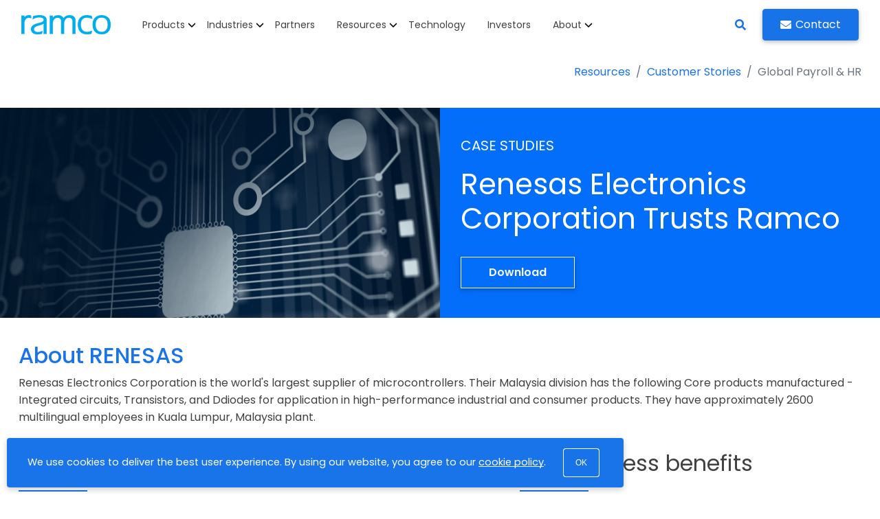

--- FILE ---
content_type: text/html; charset=UTF-8
request_url: https://www.ramco.com/resources/case-study/payroll/renesas-electronics-corporation-trusts-ramco
body_size: 14693
content:
<!doctype html><html lang="en"><head>
    <meta charset="utf-8">
    <title>Renesas Electronics Corporation Trusts Ramco</title>
    <link rel="shortcut icon" href="https://www.ramco.com/hubfs/images/favicon.png">
    
    <meta name="description" content="Learn why Renesas Electronics Corporation Trusts Ramco. Read the full case study for insights.">
    
    
    
    
    <link rel="preload" href="/_hcms/googlefonts/Poppins/regular.woff2" as="font" type="font/woff2" crossorigin>
    <link rel="preload" href="/_hcms/googlefonts/Poppins/500.woff2" as="font" type="font/woff2" crossorigin>
    <link type="text/css" rel="stylesheet" href="https://www.ramco.com/hubfs/hub_generated/template_assets/1/40650669785/1768820673385/template_theme-overrides.min.css">
    
    <link type="text/css" rel="stylesheet" href="https://www.ramco.com/hubfs/hub_generated/template_assets/1/40650839608/1768820684655/template_main.min.css">
    <meta name="viewport" content="width=device-width, initial-scale=1">

    
    <meta property="og:description" content="Learn why Renesas Electronics Corporation Trusts Ramco. Read the full case study for insights.">
    <meta property="og:title" content="Renesas Electronics Corporation Trusts Ramco">
    <meta name="twitter:description" content="Learn why Renesas Electronics Corporation Trusts Ramco. Read the full case study for insights.">
    <meta name="twitter:title" content="Renesas Electronics Corporation Trusts Ramco">

    

    
    <style>
a.cta_button{-moz-box-sizing:content-box !important;-webkit-box-sizing:content-box !important;box-sizing:content-box !important;vertical-align:middle}.hs-breadcrumb-menu{list-style-type:none;margin:0px 0px 0px 0px;padding:0px 0px 0px 0px}.hs-breadcrumb-menu-item{float:left;padding:10px 0px 10px 10px}.hs-breadcrumb-menu-divider:before{content:'›';padding-left:10px}.hs-featured-image-link{border:0}.hs-featured-image{float:right;margin:0 0 20px 20px;max-width:50%}@media (max-width: 568px){.hs-featured-image{float:none;margin:0;width:100%;max-width:100%}}.hs-screen-reader-text{clip:rect(1px, 1px, 1px, 1px);height:1px;overflow:hidden;position:absolute !important;width:1px}
</style>


<style>
.breadcrumb{margin: 0;background-color: transparent;}
.breadcrumb a{color: #1973e8;}
.breadcrumb a:hover{text-decoration:none;color:#0050b6;}
</style>

<link rel="stylesheet" href="https://www.ramco.com/hubfs/hub_generated/module_assets/1/61864573525/1743268250694/module_118-case-studies-inner-banner.min.css">

<style>
.rich-text-content p a{word-break: break-word;}
</style>

<link rel="stylesheet" href="https://www.ramco.com/hubfs/hub_generated/module_assets/1/61857302095/1743268244807/module_115-2-column-list-content.min.css">
<link rel="stylesheet" href="https://www.ramco.com/hubfs/hub_generated/module_assets/1/61863454806/1743268249574/module_117-case-studies-subscribe.min.css">
<style>
  @font-face {
    font-family: "Poppins";
    font-weight: 400;
    font-style: normal;
    font-display: swap;
    src: url("/_hcms/googlefonts/Poppins/regular.woff2") format("woff2"), url("/_hcms/googlefonts/Poppins/regular.woff") format("woff");
  }
  @font-face {
    font-family: "Poppins";
    font-weight: 700;
    font-style: normal;
    font-display: swap;
    src: url("/_hcms/googlefonts/Poppins/700.woff2") format("woff2"), url("/_hcms/googlefonts/Poppins/700.woff") format("woff");
  }
</style>

<!-- Editor Styles -->
<style id="hs_editor_style" type="text/css">
.dnd_area-row-1-force-full-width-section > .row-fluid {
  max-width: none !important;
}
.dnd_area-module-2-flexbox-positioning {
  display: -ms-flexbox !important;
  -ms-flex-direction: column !important;
  -ms-flex-align: center !important;
  -ms-flex-pack: start;
  display: flex !important;
  flex-direction: column !important;
  align-items: center !important;
  justify-content: flex-start;
}
.dnd_area-module-2-flexbox-positioning > div {
  max-width: 100%;
  flex-shrink: 0 !important;
}
.dnd_area-module-3-flexbox-positioning {
  display: -ms-flexbox !important;
  -ms-flex-direction: column !important;
  -ms-flex-align: center !important;
  -ms-flex-pack: start;
  display: flex !important;
  flex-direction: column !important;
  align-items: center !important;
  justify-content: flex-start;
}
.dnd_area-module-3-flexbox-positioning > div {
  max-width: 100%;
  flex-shrink: 0 !important;
}
.module_16591003589472-flexbox-positioning {
  display: -ms-flexbox !important;
  -ms-flex-direction: column !important;
  -ms-flex-align: center !important;
  -ms-flex-pack: start;
  display: flex !important;
  flex-direction: column !important;
  align-items: center !important;
  justify-content: flex-start;
}
.module_16591003589472-flexbox-positioning > div {
  max-width: 100%;
  flex-shrink: 0 !important;
}
.module_16615937087632-flexbox-positioning {
  display: -ms-flexbox !important;
  -ms-flex-direction: column !important;
  -ms-flex-align: center !important;
  -ms-flex-pack: start;
  display: flex !important;
  flex-direction: column !important;
  align-items: center !important;
  justify-content: flex-start;
}
.module_16615937087632-flexbox-positioning > div {
  max-width: 100%;
  flex-shrink: 0 !important;
}
.dnd_area-module-8-flexbox-positioning {
  display: -ms-flexbox !important;
  -ms-flex-direction: column !important;
  -ms-flex-align: center !important;
  -ms-flex-pack: start;
  display: flex !important;
  flex-direction: column !important;
  align-items: center !important;
  justify-content: flex-start;
}
.dnd_area-module-8-flexbox-positioning > div {
  max-width: 100%;
  flex-shrink: 0 !important;
}
/* HubSpot Styles (default) */
.dnd_area-row-6-background-layers {
  background-image: linear-gradient(rgba(3, 110, 250, 1), rgba(3, 110, 250, 1)) !important;
  background-position: left top !important;
  background-size: auto !important;
  background-repeat: no-repeat !important;
}
.dnd_area-row-7-background-layers {
  background-image: linear-gradient(rgba(24, 115, 232, 1), rgba(24, 115, 232, 1)) !important;
  background-position: left top !important;
  background-size: auto !important;
  background-repeat: no-repeat !important;
}
</style>
    

    
    <link rel="canonical" href="https://www.ramco.com/resources/case-study/payroll/renesas-electronics-corporation-trusts-ramco">

<!-- Google tag (gtag.js) -->
<script async src="https://www.googletagmanager.com/gtag/js?id=UA-3423809-1"></script>
<script>
  window.dataLayer = window.dataLayer || [];
  function gtag(){dataLayer.push(arguments);}
  gtag('js', new Date());

  gtag('config', 'UA-3423809-1');
</script>

<!-- Google Tag Manager -->
<script>(function(w,d,s,l,i){w[l]=w[l]||[];w[l].push({'gtm.start':
new Date().getTime(),event:'gtm.js'});var f=d.getElementsByTagName(s)[0],
j=d.createElement(s),dl=l!='dataLayer'?'&l='+l:'';j.async=true;j.src=
'https://www.googletagmanager.com/gtm.js?id='+i+dl;f.parentNode.insertBefore(j,f);
})(window,document,'script','dataLayer','GTM-MGCBD4');</script>
<!-- End Google Tag Manager -->

<script>
  (function (c, p, d, u, id, i) {

  id = ''; // Optional Custom ID for user in your system

  u = 'https://tracking.g2crowd.com/attribution_tracking/conversions/' + c + '.js?p=' + encodeURI(p) + '&e=' + id;

  i = document.createElement('script');

  i.type = 'application/javascript';

  i.async = true;

  i.src = u;

  d.getElementsByTagName('head')[0].appendChild(i);

}("1009985", document.location.href, document));
</script>
<script>
  (function (c, p, d, u, id, i) {

  id = ''; // Optional Custom ID for user in your system

  u = 'https://tracking.g2crowd.com/attribution_tracking/conversions/' + c + '.js?p=' + encodeURI(p) + '&e=' + id;

  i = document.createElement('script');

  i.type = 'application/javascript';

  i.async = true;

  i.src = u;

  d.getElementsByTagName('head')[0].appendChild(i);

}("1009986", document.location.href, document));
</script>
<meta property="og:image" content="https://www.ramco.com/hubfs/Worlds-largest-supplier-of-micro-controllers%2c-Renesas-Electronics-Corporation-trusts-Ramco.png">
<meta property="og:image:width" content="700">
<meta property="og:image:height" content="335">

<meta name="twitter:image" content="https://www.ramco.com/hubfs/Worlds-largest-supplier-of-micro-controllers%2c-Renesas-Electronics-Corporation-trusts-Ramco.png">


<meta property="og:url" content="https://www.ramco.com/resources/case-study/payroll/renesas-electronics-corporation-trusts-ramco">
<meta name="twitter:card" content="summary_large_image">
<meta http-equiv="content-language" content="en">






    <script type="application/ld+json">
{
"@context": "https://schema.org",
"@type": "Corporation",
"name": "Ramco Systems Corporation",
"url": "https://www.ramco.com/",
"description": "Ramco offers cloud & mobile-based enterprise software solution such as HR & Global Payroll, ERP, Logistics, EAM and Aviation MRO across 45+ Countries. Contact us now to know the benefit of using our products.",
"logo": "https://www.ramco.com/hs-fs/hubfs/website-assets/ramco-logo.png?width=195&height=42&name=ramco-logo.png",
"contactPoint": {
"@type": "ContactPoint",
"telephone": " +1 609 620 4800",
"contactType": "customer service",
"areaServed": "Global",
"availableLanguage": ["en"]
},
"address": 
[
{
"@type": "PostalAddress",
"streetAddress": "136 Main Street (Forrestal Village), Suite 305",
"addressLocality": "Princeton",
"addressRegion": "NJ",
"postalCode": "08540",
"addressCountry": "USA"
},
{
"@type": "PostalAddress",
"streetAddress": "64, Sardar Patel Road, Taramani",
"addressLocality": "Princeton",
"addressRegion": "Chennai",
"postalCode": "600113",
"addressCountry": "IN"
}
],
"sameAs" : 
[
"https://www.linkedin.com/company/ramco-systems",
    "https://twitter.com/RamcoSystems",
  "https://www.facebook.com/Ramcosystems",
  "https://www.instagram.com/ramcosystems/",
  "https://www.youtube.com/user/RamcoSystemsLtd"
]
}
    </script>
    <script type="application/ld+json">
{
  "@context": "https://schema.org",
  "@type": "WebPage",
  "mainEntityOfPage": {
    "@type": "WebPage",
    "@id": "https://www.ramco.com/resources/case-study/payroll/renesas-electronics-corporation-trusts-ramco"
  },
  "headline": "Case Studies-Renesas Electronics Corporation Trusts Ramco",
  "description": "Learn why Renesas Electronics Corporation Trusts Ramco. Read the full case study for insights.",
  "url": "https://www.ramco.com/resources/case-study/payroll/renesas-electronics-corporation-trusts-ramco",
  "publisher": {
    "@type": "Organization",
    "name": "Ramco Systems",
    "url": "https://www.ramco.com",
    "logo": {
      "@type": "ImageObject",
      "url": "https://www.ramco.com/hs-fs/hubfs/website-assets/ramco-logo.png"
    }
  },
  "author": {
    "@type": "Organization",
    "name": "Ramco Systems"
  },
  "datePublished": "2022-08-27 09:56:39",
  "dateModified": "1732776367821",
  "inLanguage": "en"
}
    </script>
  <meta name="generator" content="HubSpot"></head>
  <body>
    <div class="body-wrapper   hs-content-id-83183347212 hs-site-page page ">
      <div class="sticky-top">
        
        <div data-global-resource-path="website/templates/partials/header.html"><header class="header ">
  
  <nav id="navbar" class="navbar navbar-expand-lg bg-white position-relative">
    <div class="container">
      <a href="https://www.ramco.com/"><img src="https://www.ramco.com/hs-fs/hubfs/website-assets/ramco-logo.png?width=130&amp;height=28&amp;name=ramco-logo.png" alt="ramco-logo" loading="eager" width="130" height="28" class="logo-img" srcset="https://www.ramco.com/hs-fs/hubfs/website-assets/ramco-logo.png?width=65&amp;height=14&amp;name=ramco-logo.png 65w, https://www.ramco.com/hs-fs/hubfs/website-assets/ramco-logo.png?width=130&amp;height=28&amp;name=ramco-logo.png 130w, https://www.ramco.com/hs-fs/hubfs/website-assets/ramco-logo.png?width=195&amp;height=42&amp;name=ramco-logo.png 195w, https://www.ramco.com/hs-fs/hubfs/website-assets/ramco-logo.png?width=260&amp;height=56&amp;name=ramco-logo.png 260w, https://www.ramco.com/hs-fs/hubfs/website-assets/ramco-logo.png?width=325&amp;height=70&amp;name=ramco-logo.png 325w, https://www.ramco.com/hs-fs/hubfs/website-assets/ramco-logo.png?width=390&amp;height=84&amp;name=ramco-logo.png 390w" sizes="(max-width: 130px) 100vw, 130px"></a>
      <div class="icon d-lg-none ms-auto me-4" onclick="myFunction()">
        <svg version="1.0" xmlns="http://www.w3.org/2000/svg" class="search-icon" viewbox="0 0 512 512" aria-hidden="true"><g id="layer1"><path d="M505 442.7L405.3 343c-4.5-4.5-10.6-7-17-7H372c27.6-35.3 44-79.7 44-128C416 93.1 322.9 0 208 0S0 93.1 0 208s93.1 208 208 208c48.3 0 92.7-16.4 128-44v16.3c0 6.4 2.5 12.5 7 17l99.7 99.7c9.4 9.4 24.6 9.4 33.9 0l28.3-28.3c9.4-9.4 9.4-24.6.1-34zM208 336c-70.7 0-128-57.2-128-128 0-70.7 57.2-128 128-128 70.7 0 128 57.2 128 128 0 70.7-57.2 128-128 128z"></path></g></svg>
      </div>
      <button class="navbar-toggler" type="button" data-bs-toggle="collapse" data-bs-target="#navbarSupportedContent" aria-controls="navbarSupportedContent" aria-expanded="false" aria-label="Toggle navigation">
        <div id="nav-icon3">
          <span></span>
          <span></span>
          <span></span>
          <span></span>
        </div>
      </button>
      <div class="collapse navbar-collapse" id="navbarSupportedContent">
        <style>
          .header__nav-link--icon {height: auto;position: absolute;right: 18px;top: calc(50% - 6px);transition: .3s;width: 12px;transition: transform 0.3s }
          .show > .header__nav-link--icon{transform: rotate(-180deg);}
          @media (min-width: 992px) {
            .header__nav-link--icon {right: 0;}
          }
        </style>
        
        
        <ul class="navbar-nav me-auto">
          
          <li class="nav-item dropdown">
            <a class="nav-link" href="#" id="navbarDropdown" role="button" data-bs-toggle="dropdown" aria-expanded="false">
              Products <svg class="header__nav-link--icon" xmlns="http://www.w3.org/2000/svg" viewbox="0 0 512 512"><path d="M233.4 406.6c12.5 12.5 32.8 12.5 45.3 0l192-192c12.5-12.5 12.5-32.8 0-45.3s-32.8-12.5-45.3 0L256 338.7 86.6 169.4c-12.5-12.5-32.8-12.5-45.3 0s-12.5 32.8 0 45.3l192 192z" /></svg>
            </a>
            
            <div class="dropdown-menu mt-0 border-0 rounded-0" aria-labelledby="navbarDropdown">
              <div class="container py-0">
                <div class="row">
                  
                  <div class="col-lg-3 col-md-6">
                    <h6><a href="https://www.ramco.com/products/aviation-software/">Aviation, Aerospace &amp; Defense</a></h6>
                    <ul>
                      
                      <li><a class="dropdown-item" href="https://www.ramco.com/products/aviation-software/maintenance-repair-and-overhaul/">Maintenance, Repair and Overhaul</a></li>
                      
                      <li><a class="dropdown-item" href="https://www.ramco.com/products/aviation-software/engine-mro-software">Engine MRO</a></li>
                      
                      <li><a class="dropdown-item" href="https://www.ramco.com/products/aviation-software/maintenance-and-engineering/">Maintenance &amp; Engineering</a></li>
                      
                      <li><a class="dropdown-item" href="https://www.ramco.com/products/aviation-software/defense-asset-management/">Defense Asset Management</a></li>
                      
                      <li><a class="dropdown-item" href="https://www.ramco.com/products/aviation-software/flight-operations/">Flight Operations</a></li>
                      
                      <li><a class="dropdown-item" href="https://www.ramco.com/products/aviation-software/fleet-technical-management/">Fleet Technical Management</a></li>
                          
                    </ul>
                  </div>
                  
                  <div class="col-lg-3 col-md-6">
                    <h6><a href="https://www.ramco.com/products/erp-software/">ERP</a></h6>
                    <ul>
                      
                      <li><a class="dropdown-item" href="https://www.ramco.com/products/erp-software/enterprise-asset-management-eam/">Enterprise Asset Management</a></li>
                      
                      <li><a class="dropdown-item" href="https://www.ramco.com/products/erp-software/production-management/">Production</a></li>
                      
                      <li><a class="dropdown-item" href="https://www.ramco.com/products/erp-software/finance-accounting/">Finance</a></li>
                      
                      <li><a class="dropdown-item" href="https://www.ramco.com/products/erp-software/supply-chain-management-scm/">Supply Chain Management</a></li>
                      
                      <li><a class="dropdown-item" href="https://www.ramco.com/products/erp-software/project-management/">Project Management</a></li>
                      
                      <li><a class="dropdown-item" href="https://www.ramco.com/products/erp-software/facility-management/">Facility Management</a></li>
                          
                    </ul>
                  </div>
                  
                  <div class="col-lg-3 col-md-6">
                    <h6><a target="_blank" href="https://www.ramco.com/products/payce-payroll-software">Payce - Global Payroll</a></h6>
                    <ul>
                      
                      <li><a target="_blank" class="dropdown-item" href="https://www.ramco.com/products/payce-payroll-software/daily-hr">Daily HR</a></li>
                      
                      <li><a target="_blank" class="dropdown-item" href="https://www.ramco.com/products/payce-payroll-software/payroll-workspace">Payroll Workspace</a></li>
                      
                      <li><a class="dropdown-item" href="https://www.ramco.com/products/payce-payroll-software/managed-services">Managed Services</a></li>
                      
                      <li><a target="_blank" class="dropdown-item" href="https://www.ramco.com/products/payce-payroll-software/bingo">BInGO</a></li>
                      
                      <li><a class="dropdown-item" href="https://www.ramco.com/products/payce-payroll-software/chia-ai-assistant">Chia AI Assistant</a></li>
                          
                    </ul>
                  </div>
                  
                  <div class="col-lg-3 col-md-6">
                    <h6><a href="https://www.ramco.com/products/logistics-software/">Logistics Software</a></h6>
                    <ul>
                      
                      <li><a class="dropdown-item" href="https://www.ramco.com/products/logistics-software/transportation-management-tms/">Transport Management (TMS)</a></li>
                      
                      <li><a class="dropdown-item" href="https://www.ramco.com/products/logistics-software/warehouse-management-wms/">Warehouse Management (WMS)</a></li>
                      
                      <li><a class="dropdown-item" href="https://www.ramco.com/products/logistics-software/fleet-and-asset-management/">Fleet Management</a></li>
                      
                      <li><a class="dropdown-item" href="https://www.ramco.com/products/logistics-software/finance-accounting/">Finance &amp; Accounting</a></li>
                      
                      <li><a class="dropdown-item" href="https://www.ramco.com/products/logistics-software/hub-management/">Hub Management</a></li>
                      
                      <li><a target="_blank" class="dropdown-item" href="https://www.ramco.com/products/logistics-software/rating-and-billing/">Rating &amp; Billing</a></li>
                          
                    </ul>
                  </div>
                  
                </div>
              </div>
            </div>
            
          </li>
          
          <li class="nav-item dropdown">
            <a class="nav-link" href="#" id="navbarDropdown" role="button" data-bs-toggle="dropdown" aria-expanded="false">
              Industries <svg class="header__nav-link--icon" xmlns="http://www.w3.org/2000/svg" viewbox="0 0 512 512"><path d="M233.4 406.6c12.5 12.5 32.8 12.5 45.3 0l192-192c12.5-12.5 12.5-32.8 0-45.3s-32.8-12.5-45.3 0L256 338.7 86.6 169.4c-12.5-12.5-32.8-12.5-45.3 0s-12.5 32.8 0 45.3l192 192z" /></svg>
            </a>
            
            <div class="dropdown-menu mt-0 border-0 rounded-0" aria-labelledby="navbarDropdown">
              <div class="container py-0">
                <div class="row">
                  
                  <div class="col-lg-3 col-md-6">
                    <h6><a href="https://www.ramco.com/products/aviation-software/">Aviation ERP</a></h6>
                    <ul>
                      
                      <li><a class="dropdown-item" href="https://www.ramco.com/products/aviation-software/defense-industry/">Defense</a></li>
                      
                      <li><a class="dropdown-item" href="https://www.ramco.com/products/aviation-software/mro-industry/">MRO</a></li>
                      
                      <li><a class="dropdown-item" href="https://www.ramco.com/products/aviation-software/heli-operators-industry/">Heli Operators</a></li>
                      
                      <li><a class="dropdown-item" href="https://www.ramco.com/products/aviation-software/uas-drones/">UAS/Drones</a></li>
                      
                      <li><a class="dropdown-item" href="https://www.ramco.com/products/aviation-software/airlines-industry/">Airlines</a></li>
                          
                    </ul>
                  </div>
                  
                  <div class="col-lg-3 col-md-6">
                    <h6><a href="https://www.ramco.com/products/logistics-software/">Logistics ERP</a></h6>
                    <ul>
                      
                      <li><a class="dropdown-item" href="https://www.ramco.com/products/logistics-software/third-party-logistics-3pl-industry/">Third Party Logistics</a></li>
                      
                      <li><a class="dropdown-item" href="https://www.ramco.com/products/logistics-software/courier-service-providers-industry/">Courier Service Providers</a></li>
                          
                    </ul>
                  </div>
                  
                  <div class="col-lg-3 col-md-6">
                    <h6><a href="https://www.ramco.com/products/erp-software/enterprise-asset-management-eam/">Asset-centric ERP</a></h6>
                    <ul>
                      
                      <li><a class="dropdown-item" href="https://www.ramco.com/products/erp-software/cement-digital-solutions">Cement</a></li>
                      
                      <li><a class="dropdown-item" href="https://www.ramco.com/products/erp-software/erp-for-ready-mix-concrete-rmc">Ready-Mix Concrete (RMC)</a></li>
                      
                      <li><a class="dropdown-item" href="https://www.ramco.com/products/erp-software/manufacturing-industry/">Manufacturing</a></li>
                      
                      <li><a class="dropdown-item" href="https://www.ramco.com/products/erp-software/energy-and-utilities-industry/">Energy &amp; Utilities</a></li>
                      
                      <li><a class="dropdown-item" href="https://www.ramco.com/products/erp-software/equipment-rentals-industry/">Equipment Rental &amp; Services</a></li>
                      
                      <li><a class="dropdown-item" href="https://www.ramco.com/products/erp-software/infrastructure-industry/">Infrastructure &amp; Real Estate</a></li>
                          
                    </ul>
                  </div>
                  
                  <div class="col-lg-3 col-md-6">
                    <h6><a href="https://www.ramco.com/products/erp-software/services-industry/">Service-centric ERP</a></h6>
                    <ul>
                      
                      <li><a class="dropdown-item" href="https://www.ramco.com/products/erp-software/services-industry/staffing-solutions/">Staffing</a></li>
                      
                      <li><a class="dropdown-item" href="https://www.ramco.com/products/erp-software/services-industry/professional-services-automation/">Professional Services</a></li>
                      
                      <li><a class="dropdown-item" href="https://www.ramco.com/products/erp-software/services-industry/contract-workforce-management/">Contract Workforce Management</a></li>
                          
                    </ul>
                  </div>
                  
                </div>
              </div>
            </div>
            
          </li>
          
          <li class="nav-item ">
            <a class="nav-link" href="https://www.ramco.com/partners">
              Partners
            </a>
            
          </li>
          
          <li class="nav-item dropdown">
            <a class="nav-link" href="#" id="navbarDropdown" role="button" data-bs-toggle="dropdown" aria-expanded="false">
              Resources <svg class="header__nav-link--icon" xmlns="http://www.w3.org/2000/svg" viewbox="0 0 512 512"><path d="M233.4 406.6c12.5 12.5 32.8 12.5 45.3 0l192-192c12.5-12.5 12.5-32.8 0-45.3s-32.8-12.5-45.3 0L256 338.7 86.6 169.4c-12.5-12.5-32.8-12.5-45.3 0s-12.5 32.8 0 45.3l192 192z" /></svg>
            </a>
            
            <div class="dropdown-menu mt-0 border-0 rounded-0" aria-labelledby="navbarDropdown">
              <div class="container py-0">
                <div class="row">
                  
                  <div class=" col-md-12 layout2">
                    <h6><a href="https://www.ramco.com/resources">Resources</a></h6>
                    <ul>
                      
                      <li><a class="dropdown-item" href="https://www.ramco.com/blog">Blog</a></li>
                      
                      <li><a class="dropdown-item" href="https://www.ramco.com/resources?category=Brochures">Brochures</a></li>
                      
                      <li><a class="dropdown-item" href="https://www.ramco.com/resources?category=Customer%20Stories">Customer Stories</a></li>
                      
                      <li><a class="dropdown-item" href="https://www.ramco.com/resources?category=Whitepapers">Whitepapers </a></li>
                      
                      <li><a class="dropdown-item" href="https://www.ramco.com/resources?category=Videos">Videos</a></li>
                      
                      <li><a class="dropdown-item" href="https://www.ramco.com/resources?category=Webinars">Webinars</a></li>
                      
                      <li><a class="dropdown-item" href="https://www.ramco.com/resources?category=Expert%20Talks">Expert Talks</a></li>
                      
                      <li><a target="_blank" class="dropdown-item" href="https://campaigns.ramco.com/payroll/global-payroll-request-for-proposal">Global Payroll RFP Template</a></li>
                      
                      <li><a class="dropdown-item" href="https://www.ramco.com/resources?category=Reports%20%26%20e-books">Reports &amp; e-books</a></li>
                      
                      <li><a class="dropdown-item" href="https://www.ramco.com/resources/payroll/global-payroll-glossary">Global Payroll Glossary</a></li>
                      
                      <li><a class="dropdown-item" href="https://www.ramco.com/payce/global-payroll-compliance">Payroll Compliance Portal</a></li>
                          
                    </ul>
                  </div>
                  
                </div>
              </div>
            </div>
            
          </li>
          
          <li class="nav-item ">
            <a class="nav-link" href="https://www.ramco.com/technology/">
              Technology
            </a>
            
          </li>
          
          <li class="nav-item ">
            <a class="nav-link" href="https://www.ramco.com/investors">
              Investors
            </a>
            
          </li>
          
          <li class="nav-item dropdown">
            <a class="nav-link" href="#" id="navbarDropdown" role="button" data-bs-toggle="dropdown" aria-expanded="false">
              About <svg class="header__nav-link--icon" xmlns="http://www.w3.org/2000/svg" viewbox="0 0 512 512"><path d="M233.4 406.6c12.5 12.5 32.8 12.5 45.3 0l192-192c12.5-12.5 12.5-32.8 0-45.3s-32.8-12.5-45.3 0L256 338.7 86.6 169.4c-12.5-12.5-32.8-12.5-45.3 0s-12.5 32.8 0 45.3l192 192z" /></svg>
            </a>
            
            <div class="dropdown-menu mt-0 border-0 rounded-0" aria-labelledby="navbarDropdown">
              <div class="container py-0">
                <div class="row">
                  
                  <div class="col-md-12 layout2">
                    <h6><a href="">About</a></h6>
                    <ul>
                      
                      <li><a class="dropdown-item" href="https://www.ramco.com/about">Corporate Overview</a></li>
                      
                      <li><a class="dropdown-item" href="https://www.ramco.com/awards-and-certifications">Awards &amp; Certifications</a></li>
                      
                      <li><a class="dropdown-item" href="https://www.ramco.com/careers">Careers</a></li>
                      
                      <li><a class="dropdown-item" href="https://www.ramco.com/about/our-products/">Our Products</a></li>
                      
                      <li><a class="dropdown-item" href="https://www.ramco.com/newsroom">Newsroom</a></li>
                      
                      <li><a class="dropdown-item" href="https://www.ramco.com/about/our-group/">Our Group</a></li>
                      
                      <li><a class="dropdown-item" href="https://www.ramco.com/press-release">Press Releases</a></li>
                      
                      <li><a class="dropdown-item" href="https://www.ramco.com/product-enquiry/">Contact Us</a></li>
                      
                      <li><a class="dropdown-item" href="https://www.ramco.com/leadership/">Leadership</a></li>
                      
                      <li><a class="dropdown-item" href="https://www.ramco.com/investors/corporate-governance">Board of Directors</a></li>
                      
                      <li><a class="dropdown-item" href="https://www.ramco.com/newsroom/analyst-coverage/">Analyst Coverage</a></li>
                      
                      <li><a class="dropdown-item" href="https://www.ramco.com/office-locations/"> Global Offices</a></li>
                      
                      <li><a class="dropdown-item" href="https://www.ramco.com/newsroom/events/">Events</a></li>
                      
                      <li><a class="dropdown-item" href="https://www.ramco.com/about/esg">ESG</a></li>
                          
                    </ul>
                  </div>
                  
                </div>
              </div>
            </div>
            
          </li>
          
        </ul>
        <div class="icon me-4 d-lg-block d-none" onclick="myFunction()">
          <svg version="1.0" xmlns="http://www.w3.org/2000/svg" class="search-icon" viewbox="0 0 512 512" aria-hidden="true"><g id="layer1"><path d="M505 442.7L405.3 343c-4.5-4.5-10.6-7-17-7H372c27.6-35.3 44-79.7 44-128C416 93.1 322.9 0 208 0S0 93.1 0 208s93.1 208 208 208c48.3 0 92.7-16.4 128-44v16.3c0 6.4 2.5 12.5 7 17l99.7 99.7c9.4 9.4 24.6 9.4 33.9 0l28.3-28.3c9.4-9.4 9.4-24.6.1-34zM208 336c-70.7 0-128-57.2-128-128 0-70.7 57.2-128 128-128 70.7 0 128 57.2 128 128 0 70.7-57.2 128-128 128z"></path></g></svg>
        </div>
        <form class="form-inline my-2 my-lg-0" data-hs-cf-bound="true">
          <a href="https://www.ramco.com/product-enquiry/" class="btn btn-primary my-2 my-sm-0"><svg version="1.0" xmlns="http://www.w3.org/2000/svg" class="search-icon white" viewbox="0 0 512 512" aria-hidden="true"><g id="layer1"><path d="M502.3 190.8c3.9-3.1 9.7-.2 9.7 4.7V400c0 26.5-21.5 48-48 48H48c-26.5 0-48-21.5-48-48V195.6c0-5 5.7-7.8 9.7-4.7 22.4 17.4 52.1 39.5 154.1 113.6 21.1 15.4 56.7 47.8 92.2 47.6 35.7.3 72-32.8 92.3-47.6 102-74.1 131.6-96.3 154-113.7zM256 320c23.2.4 56.6-29.2 73.4-41.4 132.7-96.3 142.8-104.7 173.4-128.7 5.8-4.5 9.2-11.5 9.2-18.9v-19c0-26.5-21.5-48-48-48H48C21.5 64 0 85.5 0 112v19c0 7.4 3.4 14.3 9.2 18.9 30.6 23.9 40.7 32.4 173.4 128.7 16.8 12.2 50.2 41.8 73.4 41.4z"></path></g></svg>Contact</a>
        </form>
      </div>
      <div class="search-menu" id="search-menu">
        <div class="header__search header--element">
          <div id="hs_cos_wrapper_site_search" class="hs_cos_wrapper hs_cos_wrapper_widget hs_cos_wrapper_type_module text-left" style="" data-hs-cos-general-type="widget" data-hs-cos-type="module">

<div class="hs-search-field"> 
    <div class="hs-search-field__bar"> 
      <form action="/hs-search-results">
        
        <input type="text" class="hs-search-field__input" name="term" autocomplete="off" aria-label="Search" placeholder="Search">
        
        
          <input type="hidden" name="type" value="SITE_PAGE">
        
        
        
          <input type="hidden" name="type" value="BLOG_POST">
          <input type="hidden" name="type" value="LISTING_PAGE">
        
        

        
          <button aria-label="Search"><span id="hs_cos_wrapper_site_search_" class="hs_cos_wrapper hs_cos_wrapper_widget hs_cos_wrapper_type_icon" style="" data-hs-cos-general-type="widget" data-hs-cos-type="icon"><svg version="1.0" xmlns="http://www.w3.org/2000/svg" viewbox="0 0 512 512" aria-hidden="true"><g id="search1_layer"><path d="M505 442.7L405.3 343c-4.5-4.5-10.6-7-17-7H372c27.6-35.3 44-79.7 44-128C416 93.1 322.9 0 208 0S0 93.1 0 208s93.1 208 208 208c48.3 0 92.7-16.4 128-44v16.3c0 6.4 2.5 12.5 7 17l99.7 99.7c9.4 9.4 24.6 9.4 33.9 0l28.3-28.3c9.4-9.4 9.4-24.6.1-34zM208 336c-70.7 0-128-57.2-128-128 0-70.7 57.2-128 128-128 70.7 0 128 57.2 128 128 0 70.7-57.2 128-128 128z" /></g></svg></span></button>
        
      </form>
    </div>
    <ul class="hs-search-field__suggestions text-start"></ul>
</div></div>
        </div>
        <div class="text-dark" onclick="myFunction()">
          <svg version="1.0" xmlns="http://www.w3.org/2000/svg" class="search-icon" viewbox="0 0 352 512" aria-hidden="true"><g id="layer1"><path d="M242.72 256l100.07-100.07c12.28-12.28 12.28-32.19 0-44.48l-22.24-22.24c-12.28-12.28-32.19-12.28-44.48 0L176 189.28 75.93 89.21c-12.28-12.28-32.19-12.28-44.48 0L9.21 111.45c-12.28 12.28-12.28 32.19 0 44.48L109.28 256 9.21 356.07c-12.28 12.28-12.28 32.19 0 44.48l22.24 22.24c12.28 12.28 32.2 12.28 44.48 0L176 322.72l100.07 100.07c12.28 12.28 32.2 12.28 44.48 0l22.24-22.24c12.28-12.28 12.28-32.19 0-44.48L242.72 256z"></path></g></svg>
        </div>
      </div>
    </div>
  </nav>
</header>
<a href="javascript:void(0);" onclick="mysidenav()" class="btn btn-primary fixed-contact-us"><svg version="1.0" xmlns="http://www.w3.org/2000/svg" class="search-icon white" viewbox="0 0 512 512" aria-hidden="true"><g id="layer1"><path d="M502.3 190.8c3.9-3.1 9.7-.2 9.7 4.7V400c0 26.5-21.5 48-48 48H48c-26.5 0-48-21.5-48-48V195.6c0-5 5.7-7.8 9.7-4.7 22.4 17.4 52.1 39.5 154.1 113.6 21.1 15.4 56.7 47.8 92.2 47.6 35.7.3 72-32.8 92.3-47.6 102-74.1 131.6-96.3 154-113.7zM256 320c23.2.4 56.6-29.2 73.4-41.4 132.7-96.3 142.8-104.7 173.4-128.7 5.8-4.5 9.2-11.5 9.2-18.9v-19c0-26.5-21.5-48-48-48H48C21.5 64 0 85.5 0 112v19c0 7.4 3.4 14.3 9.2 18.9 30.6 23.9 40.7 32.4 173.4 128.7 16.8 12.2 50.2 41.8 73.4 41.4z"></path></g></svg>Enquiry</a>
<section class="sidenav" id="SideNav">
  <div class="form-box">
    <h4 class="text-center mb-4">Contact Us</h4>
    <a href="javascript:void(0);" onclick="mysidenav()">
      <svg version="1.0" xmlns="http://www.w3.org/2000/svg" class="search-icon" viewbox="0 0 352 512" aria-hidden="true"><g id="layer1"><path d="M242.72 256l100.07-100.07c12.28-12.28 12.28-32.19 0-44.48l-22.24-22.24c-12.28-12.28-32.19-12.28-44.48 0L176 189.28 75.93 89.21c-12.28-12.28-32.19-12.28-44.48 0L9.21 111.45c-12.28 12.28-12.28 32.19 0 44.48L109.28 256 9.21 356.07c-12.28 12.28-12.28 32.19 0 44.48l22.24 22.24c12.28 12.28 32.2 12.28 44.48 0L176 322.72l100.07 100.07c12.28 12.28 32.2 12.28 44.48 0l22.24-22.24c12.28-12.28 12.28-32.19 0-44.48L242.72 256z"></path></g></svg>
    </a>
    <div id="hs_cos_wrapper_module_165277704941915" class="hs_cos_wrapper hs_cos_wrapper_widget hs_cos_wrapper_type_module widget-type-form" style="" data-hs-cos-general-type="widget" data-hs-cos-type="module">


	



	<span id="hs_cos_wrapper_module_165277704941915_" class="hs_cos_wrapper hs_cos_wrapper_widget hs_cos_wrapper_type_form" style="" data-hs-cos-general-type="widget" data-hs-cos-type="form">
<div id="hs_form_target_module_165277704941915"></div>








</span>
</div>
  </div>
</section></div>
        
      </div>

      

<main id="main-content" class="body-container-wrapper">
  
  <div class="container-fluid body-container body-container--home">
<div class="row-fluid-wrapper">
<div class="row-fluid">
<div class="span12 widget-span widget-type-cell " style="" data-widget-type="cell" data-x="0" data-w="12">

<div class="row-fluid-wrapper row-depth-1 row-number-1 dnd-section">
<div class="row-fluid ">
<div class="span12 widget-span widget-type-custom_widget dnd-module dnd_area-module-2-flexbox-positioning" style="" data-widget-type="custom_widget" data-x="0" data-w="12">
<div id="hs_cos_wrapper_dnd_area-module-2" class="hs_cos_wrapper hs_cos_wrapper_widget hs_cos_wrapper_type_module" style="" data-hs-cos-general-type="widget" data-hs-cos-type="module"><section class="breadcrumb">
  <div class="container-fluid">
    <nav aria-label="breadcrumb">
      <ol class="breadcrumb justify-content-end">
       
           
         <li class="breadcrumb-item "><a class="text-decoration-none" href="https://www.ramco.com/resources">Resources</a></li>
         
       
           
         <li class="breadcrumb-item "><a class="text-decoration-none" href="https://www.ramco.com/resources?category=Customer%20Stories">Customer Stories</a></li>
         
       
           
         <li class="breadcrumb-item active" aria-current="page">Global Payroll &amp; HR</li>
         
       
      </ol>
    </nav>
  </div>
</section>
</div>

</div><!--end widget-span -->
</div><!--end row-->
</div><!--end row-wrapper -->

<div class="row-fluid-wrapper row-depth-1 row-number-2 dnd-section dnd_area-row-1-force-full-width-section">
<div class="row-fluid ">
<div class="span12 widget-span widget-type-custom_widget dnd_area-module-3-flexbox-positioning dnd-module" style="" data-widget-type="custom_widget" data-x="0" data-w="12">
<div id="hs_cos_wrapper_dnd_area-module-3" class="hs_cos_wrapper hs_cos_wrapper_widget hs_cos_wrapper_type_module" style="" data-hs-cos-general-type="widget" data-hs-cos-type="module"><section class="case-stuides-inner-banner" id="">
  <div class="container-fluid px-0">
    <div class="row g-0">
      <div class="col-md-6">
        <img src="https://www.ramco.com/hubfs/Worlds-largest-supplier-of-micro-controllers%2c-Renesas-Electronics-Corporation-trusts-Ramco.png" class="img-fluid w-100" alt="Transforming-Payroll-for-a-Global-Biotech-Leader" loading="lazy">
      </div>
      <div class="col-md-6 bg-col">
        <div class="content-box">
          <div class="align-self-center">
            <h5>CASE STUDIES</h5>
            <h1>Renesas Electronics Corporation Trusts Ramco</h1>
            
            <span id="hs_cos_wrapper_dnd_area-module-3_" class="hs_cos_wrapper hs_cos_wrapper_widget hs_cos_wrapper_type_cta" style="" data-hs-cos-general-type="widget" data-hs-cos-type="cta"><!--HubSpot Call-to-Action Code --><span class="hs-cta-wrapper" id="hs-cta-wrapper-7032ae71-52da-4845-9f5f-0776d11fbc2c"><span class="hs-cta-node hs-cta-7032ae71-52da-4845-9f5f-0776d11fbc2c" id="hs-cta-7032ae71-52da-4845-9f5f-0776d11fbc2c"><!--[if lte IE 8]><div id="hs-cta-ie-element"></div><![endif]--><a href="https://cta-redirect.hubspot.com/cta/redirect/494075/7032ae71-52da-4845-9f5f-0776d11fbc2c" target="_blank" rel="noopener"><img class="hs-cta-img" id="hs-cta-img-7032ae71-52da-4845-9f5f-0776d11fbc2c" style="border-width:0px;" src="https://no-cache.hubspot.com/cta/default/494075/7032ae71-52da-4845-9f5f-0776d11fbc2c.png" alt="Download"></a></span><script charset="utf-8" src="/hs/cta/cta/current.js"></script><script type="text/javascript"> hbspt.cta._relativeUrls=true;hbspt.cta.load(494075, '7032ae71-52da-4845-9f5f-0776d11fbc2c', {"useNewLoader":"true","region":"na1"}); </script></span><!-- end HubSpot Call-to-Action Code --></span>
            
          </div>
        </div>
      </div>
    </div>
  </div>
</section></div>

</div><!--end widget-span -->
</div><!--end row-->
</div><!--end row-wrapper -->

<div class="row-fluid-wrapper row-depth-1 row-number-3 dnd-section">
<div class="row-fluid ">
</div><!--end row-->
</div><!--end row-wrapper -->

<div class="row-fluid-wrapper row-depth-1 row-number-4 dnd-section">
<div class="row-fluid ">
<div class="span12 widget-span widget-type-cell dnd-column" style="" data-widget-type="cell" data-x="0" data-w="12">

<div class="row-fluid-wrapper row-depth-1 row-number-5 dnd-row">
<div class="row-fluid ">
<div class="span12 widget-span widget-type-custom_widget dnd-module" style="" data-widget-type="custom_widget" data-x="0" data-w="12">
<div id="hs_cos_wrapper_widget_1661156216634" class="hs_cos_wrapper hs_cos_wrapper_widget hs_cos_wrapper_type_module" style="" data-hs-cos-general-type="widget" data-hs-cos-type="module"><section class="rich-text-content pb-0 pt-3">
  <div class="container-fluid">
    <div id="hs_cos_wrapper_widget_1661156216634_" class="hs_cos_wrapper hs_cos_wrapper_widget hs_cos_wrapper_type_inline_rich_text" style="" data-hs-cos-general-type="widget" data-hs-cos-type="inline_rich_text" data-hs-cos-field="richtext_field"><h2 style="text-align: left; font-weight: 500;"><span style="color: #1a74e9;">About RENESAS </span></h2>
<p>Renesas Electronics Corporation is the world's largest supplier of microcontrollers. Their Malaysia division has the following Core products manufactured - Integrated circuits, Transistors, and Ddiodes for application in high-performance industrial and consumer products. They have approximately 2600 multilingual employees in Kuala Lumpur, Malaysia plant.</p></div>
  </div>
</section>
</div>

</div><!--end widget-span -->
</div><!--end row-->
</div><!--end row-wrapper -->

</div><!--end widget-span -->
</div><!--end row-->
</div><!--end row-wrapper -->

<div class="row-fluid-wrapper row-depth-1 row-number-6 dnd-section">
<div class="row-fluid ">
<div class="span12 widget-span widget-type-custom_widget module_16591003589472-flexbox-positioning dnd-module" style="" data-widget-type="custom_widget" data-x="0" data-w="12">
<div id="hs_cos_wrapper_module_16591003589472" class="hs_cos_wrapper hs_cos_wrapper_widget hs_cos_wrapper_type_module" style="" data-hs-cos-general-type="widget" data-hs-cos-type="module"><section class="img-with-content" id="">
  <div class="container-fluid">
    
    
    <div class="row justify-content-between">
      <div class="col-lg-5 col-md-6">
        
        <h2 class="text-start">Business needs</h2>
        <div class="divider ms-0"></div>
        
        <ul>
<li>Legacy Payroll system was not scalable and robust enough to handle complex requirements</li>
<li>Standalone leave and attendance management requiring lot of duplication and manual intervention leading to lot of errrs</li>
<li>Since the factory environment was having multiple shifts and rotation patterns, tracking employees across shifts was difficult</li>
<li>Reporting to management was tedious and time consuming</li>
<li>HR &amp;roll team were occupied with transactional administrative work rather than strategic initiatives for the HR team</li>
</ul>
      </div>
      <div class="col-lg-5 col-md-6">
        
        <h2 class="text-start">Key Business benefits</h2>
        <div class="divider ms-0"></div>
        
        <ul>
<li>Fully integrated solution on a single platform</li>
<li>Time Evaluation and Performance Management processes are now fully automated and proessed online</li>
<li>Access to real-time reports and data access anytime is now possible with Ramco's web based solution</li>
<li>Fully automated attendance processing and time based allowances calculation</li>
<li>Automatic demerit points calculation in Performance appraisal based on tardiness</li>
</ul>
      </div>
    </div>
  </div>
</section></div>

</div><!--end widget-span -->
</div><!--end row-->
</div><!--end row-wrapper -->

<div class="row-fluid-wrapper row-depth-1 row-number-7 dnd-section">
<div class="row-fluid ">
<div class="span12 widget-span widget-type-custom_widget module_16615937087632-flexbox-positioning dnd-module" style="" data-widget-type="custom_widget" data-x="0" data-w="12">
<div id="hs_cos_wrapper_module_16615937087632" class="hs_cos_wrapper hs_cos_wrapper_widget hs_cos_wrapper_type_module" style="" data-hs-cos-general-type="widget" data-hs-cos-type="module"><section class="img-with-content" id="">
  <div class="container-fluid">
    
    <h2 class="text-start">Ramco Solution</h2>
    <div class="divider ms-0"></div>
    
    
    <div class="row justify-content-between">
      <div class="col-md-12">
        
        <ul>
<li>Renesas uses Ramco HCM for its manufacturing facilities in Malaysia (handling 2500 employees) and Singapore (handling 1000 employees)</li>
<li>Rensasdeployed Full Suite HCM to manage their HR &amp; payroll activities
<ul>
<li><strong>Core HR</strong> - Organization Setup, Employee Details, Employee Movements, Grievance &amp; Disciplinary Action, Benefits Administration (Claims)</li>
<li><strong>Time &amp; Attendance Management</strong> - Schedule Management, Paid Time-odd Management, Time Entry Management, Absence, and Overtime Tracking</li>
<li><strong>Payroll</strong> - Gross &amp; Net Pay Calculation, Retroactive Pay &amp; Increments, Financials (integrate with SAP), Direct Deposit Automation (with Malaysia &amp; Singapore Statutory)</li>
<li><strong>Talent Management</strong> - Competency Management, Performance &amp; Goal Management, Succession Planning, Career Planning &amp; Training Management</li>
<li><strong>Recruitment Management</strong> - Employee Onboarding, Talent Sourcing</li>
</ul>
</li>
<li>Seamless Integration with time clock management in the factory</li>
</ul>
      </div>
      <div class="col-md-12">
        
        
      </div>
    </div>
  </div>
</section></div>

</div><!--end widget-span -->
</div><!--end row-->
</div><!--end row-wrapper -->

<div class="row-fluid-wrapper row-depth-1 row-number-8 dnd-section dnd_area-row-6-background-layers dnd_area-row-6-background-color">
<div class="row-fluid ">
<div class="span12 widget-span widget-type-cell dnd-column" style="" data-widget-type="cell" data-x="0" data-w="12">

<div class="row-fluid-wrapper row-depth-1 row-number-9 dnd-row">
<div class="row-fluid ">
<div class="span12 widget-span widget-type-custom_widget dnd-module" style="" data-widget-type="custom_widget" data-x="0" data-w="12">
<div id="hs_cos_wrapper_widget_1661594069762" class="hs_cos_wrapper hs_cos_wrapper_widget hs_cos_wrapper_type_module" style="" data-hs-cos-general-type="widget" data-hs-cos-type="module">
<section class="content-slider ">
  <div class="container-fluid">
    
    <div class="swiper-container swiper content-sliders">
      <div class="swiper-wrapper">
        
        <blockquote class="swiper-slide blockquote">
          
          <p><svg version="1.0" xmlns="http://www.w3.org/2000/svg" viewbox="0 0 512 512" aria-hidden="true"><g id="layer1"><path d="M464 256h-80v-64c0-35.3 28.7-64 64-64h8c13.3 0 24-10.7 24-24V56c0-13.3-10.7-24-24-24h-8c-88.4 0-160 71.6-160 160v240c0 26.5 21.5 48 48 48h128c26.5 0 48-21.5 48-48V304c0-26.5-21.5-48-48-48zm-288 0H96v-64c0-35.3 28.7-64 64-64h8c13.3 0 24-10.7 24-24V56c0-13.3-10.7-24-24-24h-8C71.6 32 0 103.6 0 192v240c0 26.5 21.5 48 48 48h128c26.5 0 48-21.5 48-48V304c0-26.5-21.5-48-48-48z"></path></g></svg> I congratulate the entire team at Ramco on this recognition. It has tremendously helped s streamline our HR operations right from Recruitment to Succession and Career Planning. Weare glad to be on a futuristic HR platform which is winning global laurels. <svg version="1.0" xmlns="http://www.w3.org/2000/svg" viewbox="0 0 512 512" aria-hidden="true"><g id="layer1"><path d="M464 32H336c-26.5 0-48 21.5-48 48v128c0 26.5 21.5 48 48 48h80v64c0 35.3-28.7 64-64 64h-8c-13.3 0-24 10.7-24 24v48c0 13.3 10.7 24 24 24h8c88.4 0 160-71.6 160-160V80c0-26.5-21.5-48-48-48zm-288 0H48C21.5 32 0 53.5 0 80v128c0 26.5 21.5 48 48 48h80v64c0 35.3-28.7 64-64 64h-8c-13.3 0-24 10.7-24 24v48c0 13.3 10.7 24 24 24h8c88.4 0 160-71.6 160-160V80c0-26.5-21.5-48-48-48z"></path></g></svg></p>
          
          <h6>Mr. Zulkifly bin Abdul Rahman, Senior Director, Renesas Semiconductors KL Sdn. Bhd.</h6>
          
        </blockquote>
        
      </div>
      <div class="swiper-pagination"></div>
      <div class="swiper-button-next"><img src="https://www.ramco.com/hs-fs/hubfs/chevron-right.png?width=14&amp;height=22&amp;name=chevron-right.png" width="14" height="22" class="img-fluid" alt="chevron-right" srcset="https://www.ramco.com/hs-fs/hubfs/chevron-right.png?width=7&amp;height=11&amp;name=chevron-right.png 7w, https://www.ramco.com/hs-fs/hubfs/chevron-right.png?width=14&amp;height=22&amp;name=chevron-right.png 14w, https://www.ramco.com/hs-fs/hubfs/chevron-right.png?width=21&amp;height=33&amp;name=chevron-right.png 21w, https://www.ramco.com/hs-fs/hubfs/chevron-right.png?width=28&amp;height=44&amp;name=chevron-right.png 28w, https://www.ramco.com/hs-fs/hubfs/chevron-right.png?width=35&amp;height=55&amp;name=chevron-right.png 35w, https://www.ramco.com/hs-fs/hubfs/chevron-right.png?width=42&amp;height=66&amp;name=chevron-right.png 42w" sizes="(max-width: 14px) 100vw, 14px"></div>
      <div class="swiper-button-prev"><img src="https://www.ramco.com/hs-fs/hubfs/chevron-left.png?width=14&amp;height=22&amp;name=chevron-left.png" width="14" height="22" class="img-fluid" alt="chevron-left" srcset="https://www.ramco.com/hs-fs/hubfs/chevron-left.png?width=7&amp;height=11&amp;name=chevron-left.png 7w, https://www.ramco.com/hs-fs/hubfs/chevron-left.png?width=14&amp;height=22&amp;name=chevron-left.png 14w, https://www.ramco.com/hs-fs/hubfs/chevron-left.png?width=21&amp;height=33&amp;name=chevron-left.png 21w, https://www.ramco.com/hs-fs/hubfs/chevron-left.png?width=28&amp;height=44&amp;name=chevron-left.png 28w, https://www.ramco.com/hs-fs/hubfs/chevron-left.png?width=35&amp;height=55&amp;name=chevron-left.png 35w, https://www.ramco.com/hs-fs/hubfs/chevron-left.png?width=42&amp;height=66&amp;name=chevron-left.png 42w" sizes="(max-width: 14px) 100vw, 14px"></div>
    </div>
  </div>
</section>

</div>

</div><!--end widget-span -->
</div><!--end row-->
</div><!--end row-wrapper -->

</div><!--end widget-span -->
</div><!--end row-->
</div><!--end row-wrapper -->

<div class="row-fluid-wrapper row-depth-1 row-number-10 dnd_area-row-7-background-color dnd_area-row-7-background-layers dnd-section">
<div class="row-fluid ">
<div class="span12 widget-span widget-type-custom_widget dnd_area-module-8-flexbox-positioning dnd-module" style="" data-widget-type="custom_widget" data-x="0" data-w="12">
<div id="hs_cos_wrapper_dnd_area-module-8" class="hs_cos_wrapper hs_cos_wrapper_widget hs_cos_wrapper_type_module" style="" data-hs-cos-general-type="widget" data-hs-cos-type="module"><section class="case-stuides-subscribe d-none" id="">
  <div class="container-fluid">
    <div class="row justify-content-between">
      <div class="col-lg-4">
        <h2>Subscribe Here!</h2>
        <h4>Get Latest Updates and Offers</h4>
      </div>
      <div class="col-lg-8">
        <div class="form-sec">
          <span id="hs_cos_wrapper_dnd_area-module-8_" class="hs_cos_wrapper hs_cos_wrapper_widget hs_cos_wrapper_type_form" style="" data-hs-cos-general-type="widget" data-hs-cos-type="form"><h3 id="hs_cos_wrapper_form_789611257_title" class="hs_cos_wrapper form-title" data-hs-cos-general-type="widget_field" data-hs-cos-type="text"></h3>

<div id="hs_form_target_form_789611257"></div>









</span>
        </div>
      </div>
    </div>
  </div>
 </section></div>

</div><!--end widget-span -->
</div><!--end row-->
</div><!--end row-wrapper -->

</div><!--end widget-span -->
</div>
</div>
</div>
</main>
<div class="d-none">
  
</div>


      
      <div data-global-resource-path="website/templates/partials/footer.html"><footer class="footer dnd-section">
  <div class="container-fluid row-fluid">
    <div class="row">
      
      
      
      
      <div class="col-md-3">
        <div class="widget-type-header">
          <h4>COMPANY</h4>
        </div>
        <ul>
          
          <li><a href="https://www.ramco.com/about">About Us</a></li>
          
          <li><a href="https://www.ramco.com/careers">Careers</a></li>
          
          <li><a href="https://www.ramco.com/investors">Investors</a></li>
          
          <li><a href="https://www.ramco.com/partners">Partners</a></li>
          
          <li><a href="https://www.ramco.com/leadership/">Leadership</a></li>
          
          <li><a href="https://www.ramco.com/office-locations/">Global Offices</a></li>
          
        </ul>
      </div>
      
      
      
      
      
      
      <div class="col-md-3">
        <div class="widget-type-header">
          <h4>PRODUCTS</h4>
        </div>
        <ul>
          
          <li><a href="https://www.ramco.com/products/aviation-software/">Aviation Software</a></li>
          
          <li><a href="https://www.ramco.com/products/erp-software/">ERP Software</a></li>
          
          <li><a href="https://www.ramco.com/products/payce-payroll-software">Payce - Global Payroll</a></li>
          
          <li><a href="https://www.ramco.com/products/logistics-software/">Logistics Software</a></li>
          
        </ul>
      </div>
      
      
      
      
      
      
      <div class="col-md-3">
        <div class="widget-type-header">
          <h4>NEWS</h4>
        </div>
        <ul>
          
          <li><a href="https://www.ramco.com/newsroom">Newsroom</a></li>
          
          <li><a href="https://www.ramco.com/press-release">Press Releases</a></li>
          
          <li><a href="https://www.ramco.com/newsroom/events/">Events</a></li>
          
          <li><a href="https://www.ramco.com/resources">Resources</a></li>
          
          <li><a href="https://www.ramco.com/blog">Blog</a></li>
          
        </ul>
      </div>
      
      
      <div class="col-md-3">
        <div id="hs_cos_wrapper_rich_text" class="hs_cos_wrapper hs_cos_wrapper_widget hs_cos_wrapper_type_module widget-type-rich_text" style="" data-hs-cos-general-type="widget" data-hs-cos-type="module"><span id="hs_cos_wrapper_rich_text_" class="hs_cos_wrapper hs_cos_wrapper_widget hs_cos_wrapper_type_rich_text" style="" data-hs-cos-general-type="widget" data-hs-cos-type="rich_text"></span></div>
        <div id="hs_cos_wrapper_header_three3" class="hs_cos_wrapper hs_cos_wrapper_widget hs_cos_wrapper_type_module widget-type-header" style="" data-hs-cos-general-type="widget" data-hs-cos-type="module">



<span id="hs_cos_wrapper_header_three3_" class="hs_cos_wrapper hs_cos_wrapper_widget hs_cos_wrapper_type_header" style="" data-hs-cos-general-type="widget" data-hs-cos-type="header"><h4>FOLLOW US</h4></span></div>
        
        <div id="hs_cos_wrapper_footer_social" class="hs_cos_wrapper hs_cos_wrapper_widget hs_cos_wrapper_type_module" style="" data-hs-cos-general-type="widget" data-hs-cos-type="module"><div class="social-links">
  
  
  
  
  
  
  
  
  
  

  
  
  

  <a class="social-links__link" href="https://www.linkedin.com/company/ramco-systems" target="_blank" rel="nofollow noopener">
    <span id="hs_cos_wrapper_footer_social_" class="hs_cos_wrapper hs_cos_wrapper_widget hs_cos_wrapper_type_icon social-links__icon" style="" data-hs-cos-general-type="widget" data-hs-cos-type="icon"><svg version="1.0" xmlns="http://www.w3.org/2000/svg" viewbox="0 0 448 512" aria-labelledby="linkedin-in2" role="img"><title id="linkedin-in2">Follow us on LinkedIn</title><g id="linkedin-in2_layer"><path d="M100.3 480H7.4V180.9h92.9V480zM53.8 140.1C24.1 140.1 0 115.5 0 85.8 0 56.1 24.1 32 53.8 32c29.7 0 53.8 24.1 53.8 53.8 0 29.7-24.1 54.3-53.8 54.3zM448 480h-92.7V334.4c0-34.7-.7-79.2-48.3-79.2-48.3 0-55.7 37.7-55.7 76.7V480h-92.8V180.9h89.1v40.8h1.3c12.4-23.5 42.7-48.3 87.9-48.3 94 0 111.3 61.9 111.3 142.3V480z" /></g></svg></span>
  </a>
  
  
  
  
  
  
  
  
  
  

  
  
  
  

  <a class="social-links__link" href="https://twitter.com/RamcoSystems" target="_blank" rel="nofollow noopener">
    <span id="hs_cos_wrapper_footer_social__2" class="hs_cos_wrapper hs_cos_wrapper_widget hs_cos_wrapper_type_icon social-links__icon" style="" data-hs-cos-general-type="widget" data-hs-cos-type="icon"><svg version="1.0" xmlns="http://www.w3.org/2000/svg" viewbox="0 0 512 512" aria-labelledby="X Twitter3" role="img"><title id="X Twitter3">Follow us on Twitter</title><g id="X Twitter3_layer"><path d="M389.2 48h70.6L305.6 224.2 487 464H345L233.7 318.6 106.5 464H35.8L200.7 275.5 26.8 48H172.4L272.9 180.9 389.2 48zM364.4 421.8h39.1L151.1 88h-42L364.4 421.8z" /></g></svg></span>
  </a>
  
  
  
  
  
  
  
  
  
  

  
  
  
  

  <a class="social-links__link" href="https://www.facebook.com/Ramcosystems" target="_blank" rel="nofollow noopener">
    <span id="hs_cos_wrapper_footer_social__3" class="hs_cos_wrapper hs_cos_wrapper_widget hs_cos_wrapper_type_icon social-links__icon" style="" data-hs-cos-general-type="widget" data-hs-cos-type="icon"><svg version="1.0" xmlns="http://www.w3.org/2000/svg" viewbox="0 0 320 512" aria-labelledby="Facebook F4" role="img"><title id="Facebook F4">Follow us on Facebook</title><g id="Facebook F4_layer"><path d="M279.14 288l14.22-92.66h-88.91v-60.13c0-25.35 12.42-50.06 52.24-50.06h40.42V6.26S260.43 0 225.36 0c-73.22 0-121.08 44.38-121.08 124.72v70.62H22.89V288h81.39v224h100.17V288z" /></g></svg></span>
  </a>
  
  
  
  
  
  
  
  
  
  

  
  
  

  <a class="social-links__link" href="https://www.youtube.com/channel/UC6XQ4Dbe869a4GV_zqcictg" target="_blank" rel="nofollow noopener">
    <span id="hs_cos_wrapper_footer_social__4" class="hs_cos_wrapper hs_cos_wrapper_widget hs_cos_wrapper_type_icon social-links__icon" style="" data-hs-cos-general-type="widget" data-hs-cos-type="icon"><svg version="1.0" xmlns="http://www.w3.org/2000/svg" viewbox="0 0 576 512" aria-labelledby="YouTube5" role="img"><title id="YouTube5">Follow us on Instagram</title><g id="YouTube5_layer"><path d="M549.655 124.083c-6.281-23.65-24.787-42.276-48.284-48.597C458.781 64 288 64 288 64S117.22 64 74.629 75.486c-23.497 6.322-42.003 24.947-48.284 48.597-11.412 42.867-11.412 132.305-11.412 132.305s0 89.438 11.412 132.305c6.281 23.65 24.787 41.5 48.284 47.821C117.22 448 288 448 288 448s170.78 0 213.371-11.486c23.497-6.321 42.003-24.171 48.284-47.821 11.412-42.867 11.412-132.305 11.412-132.305s0-89.438-11.412-132.305zm-317.51 213.508V175.185l142.739 81.205-142.739 81.201z" /></g></svg></span>
  </a>
  
  
  
  
  
  
  
  

  
  
  

  <a class="social-links__link" href="https://www.instagram.com/ramcosystems/" target="_blank" rel="noopener">
    <span id="hs_cos_wrapper_footer_social__5" class="hs_cos_wrapper hs_cos_wrapper_widget hs_cos_wrapper_type_icon social-links__icon" style="" data-hs-cos-general-type="widget" data-hs-cos-type="icon"><svg version="1.0" xmlns="http://www.w3.org/2000/svg" viewbox="0 0 448 512" aria-labelledby="Instagram6" role="img"><title id="Instagram6">Follow us on Instagram</title><g id="Instagram6_layer"><path d="M224.1 141c-63.6 0-114.9 51.3-114.9 114.9s51.3 114.9 114.9 114.9S339 319.5 339 255.9 287.7 141 224.1 141zm0 189.6c-41.1 0-74.7-33.5-74.7-74.7s33.5-74.7 74.7-74.7 74.7 33.5 74.7 74.7-33.6 74.7-74.7 74.7zm146.4-194.3c0 14.9-12 26.8-26.8 26.8-14.9 0-26.8-12-26.8-26.8s12-26.8 26.8-26.8 26.8 12 26.8 26.8zm76.1 27.2c-1.7-35.9-9.9-67.7-36.2-93.9-26.2-26.2-58-34.4-93.9-36.2-37-2.1-147.9-2.1-184.9 0-35.8 1.7-67.6 9.9-93.9 36.1s-34.4 58-36.2 93.9c-2.1 37-2.1 147.9 0 184.9 1.7 35.9 9.9 67.7 36.2 93.9s58 34.4 93.9 36.2c37 2.1 147.9 2.1 184.9 0 35.9-1.7 67.7-9.9 93.9-36.2 26.2-26.2 34.4-58 36.2-93.9 2.1-37 2.1-147.8 0-184.8zM398.8 388c-7.8 19.6-22.9 34.7-42.6 42.6-29.5 11.7-99.5 9-132.1 9s-102.7 2.6-132.1-9c-19.6-7.8-34.7-22.9-42.6-42.6-11.7-29.5-9-99.5-9-132.1s-2.6-102.7 9-132.1c7.8-19.6 22.9-34.7 42.6-42.6 29.5-11.7 99.5-9 132.1-9s102.7-2.6 132.1 9c19.6 7.8 34.7 22.9 42.6 42.6 11.7 29.5 9 99.5 9 132.1s2.7 102.7-9 132.1z" /></g></svg></span>
  </a>
  
</div></div>
        
        <div id="hs_cos_wrapper_contact-us-text" class="hs_cos_wrapper hs_cos_wrapper_widget hs_cos_wrapper_type_module widget-type-rich_text" style="" data-hs-cos-general-type="widget" data-hs-cos-type="module"><span id="hs_cos_wrapper_contact-us-text_" class="hs_cos_wrapper hs_cos_wrapper_widget hs_cos_wrapper_type_rich_text" style="" data-hs-cos-general-type="widget" data-hs-cos-type="rich_text"><h6><svg version="1.0" xmlns="http://www.w3.org/2000/svg" class="search-icon white" viewbox="0 0 512 512" aria-hidden="true"><g id="layer1"><path d="M502.3 190.8c3.9-3.1 9.7-.2 9.7 4.7V400c0 26.5-21.5 48-48 48H48c-26.5 0-48-21.5-48-48V195.6c0-5 5.7-7.8 9.7-4.7 22.4 17.4 52.1 39.5 154.1 113.6 21.1 15.4 56.7 47.8 92.2 47.6 35.7.3 72-32.8 92.3-47.6 102-74.1 131.6-96.3 154-113.7zM256 320c23.2.4 56.6-29.2 73.4-41.4 132.7-96.3 142.8-104.7 173.4-128.7 5.8-4.5 9.2-11.5 9.2-18.9v-19c0-26.5-21.5-48-48-48H48C21.5 64 0 85.5 0 112v19c0 7.4 3.4 14.3 9.2 18.9 30.6 23.9 40.7 32.4 173.4 128.7 16.8 12.2 50.2 41.8 73.4 41.4z"></path></g></svg>contact@ramco.com</h6></span></div>
      </div>
    </div>
    <div id="hs_cos_wrapper_module_17591317214632" class="hs_cos_wrapper hs_cos_wrapper_widget hs_cos_wrapper_type_module" style="" data-hs-cos-general-type="widget" data-hs-cos-type="module"><div class="footer__logos">
  
  
  
  
  
  
  
  <img class="footer__logo" src="https://www.ramco.com/hs-fs/hubfs/footer-logo/esc.webp?width=113&amp;height=113&amp;name=esc.webp" alt="" loading="lazy" width="113" height="113" style="max-width: 100%; height: auto;" srcset="https://www.ramco.com/hs-fs/hubfs/footer-logo/esc.webp?width=57&amp;height=57&amp;name=esc.webp 57w, https://www.ramco.com/hs-fs/hubfs/footer-logo/esc.webp?width=113&amp;height=113&amp;name=esc.webp 113w, https://www.ramco.com/hs-fs/hubfs/footer-logo/esc.webp?width=170&amp;height=170&amp;name=esc.webp 170w, https://www.ramco.com/hs-fs/hubfs/footer-logo/esc.webp?width=226&amp;height=226&amp;name=esc.webp 226w, https://www.ramco.com/hs-fs/hubfs/footer-logo/esc.webp?width=283&amp;height=283&amp;name=esc.webp 283w, https://www.ramco.com/hs-fs/hubfs/footer-logo/esc.webp?width=339&amp;height=339&amp;name=esc.webp 339w" sizes="(max-width: 113px) 100vw, 113px">
  
  
  
  
  
  
  
  
  <img class="footer__logo" src="https://www.ramco.com/hs-fs/hubfs/footer-logo/ecovadis.webp?width=113&amp;height=114&amp;name=ecovadis.webp" alt="ecovadis" loading="lazy" width="113" height="114" style="max-width: 100%; height: auto;" srcset="https://www.ramco.com/hs-fs/hubfs/footer-logo/ecovadis.webp?width=57&amp;height=57&amp;name=ecovadis.webp 57w, https://www.ramco.com/hs-fs/hubfs/footer-logo/ecovadis.webp?width=113&amp;height=114&amp;name=ecovadis.webp 113w, https://www.ramco.com/hs-fs/hubfs/footer-logo/ecovadis.webp?width=170&amp;height=171&amp;name=ecovadis.webp 170w, https://www.ramco.com/hs-fs/hubfs/footer-logo/ecovadis.webp?width=226&amp;height=228&amp;name=ecovadis.webp 226w, https://www.ramco.com/hs-fs/hubfs/footer-logo/ecovadis.webp?width=283&amp;height=285&amp;name=ecovadis.webp 283w, https://www.ramco.com/hs-fs/hubfs/footer-logo/ecovadis.webp?width=339&amp;height=342&amp;name=ecovadis.webp 339w" sizes="(max-width: 113px) 100vw, 113px">
  
  
</div></div>
  </div>
</footer>
<div class="footer-bottom dnd-section">
  <div class="container-fluid row-fluid">
    <div class="row">
      <div class="col-md-6">
        
        <div class="footer__copyright">
          <div id="hs_cos_wrapper_footer_copyright_text" class="hs_cos_wrapper hs_cos_wrapper_widget hs_cos_wrapper_type_module widget-type-text" style="" data-hs-cos-general-type="widget" data-hs-cos-type="module"><span id="hs_cos_wrapper_footer_copyright_text_" class="hs_cos_wrapper hs_cos_wrapper_widget hs_cos_wrapper_type_text" style="" data-hs-cos-general-type="widget" data-hs-cos-type="text"><p>All Rights Reserved. © Copyright 2026. Ramco Systems.</p></span></div>
        </div>
        
      </div>
      <div class="col-md-6 text-md-end">
        <div class="menu-services-container">
          <div id="hs_cos_wrapper_column_three_simple_menu3" class="hs_cos_wrapper hs_cos_wrapper_widget hs_cos_wrapper_type_module widget-type-simple_menu" style="" data-hs-cos-general-type="widget" data-hs-cos-type="module"><span id="hs_cos_wrapper_column_three_simple_menu3_" class="hs_cos_wrapper hs_cos_wrapper_widget hs_cos_wrapper_type_simple_menu" style="" data-hs-cos-general-type="widget" data-hs-cos-type="simple_menu"><div id="hs_menu_wrapper_column_three_simple_menu3_" class="hs-menu-wrapper active-branch flyouts hs-menu-flow-horizontal" role="navigation" data-sitemap-name="" data-menu-id="" aria-label="Navigation Menu">
 <ul role="menu">
  <li class="hs-menu-item hs-menu-depth-1" role="none"><a href="https://www.ramco.com/sitemap" role="menuitem" target="_self">Sitemap</a></li>
  <li class="hs-menu-item hs-menu-depth-1" role="none"><a href="https://www.ramco.com/terms-of-use" role="menuitem" target="_self">Terms of Use</a></li>
  <li class="hs-menu-item hs-menu-depth-1" role="none"><a href="https://www.ramco.com/privacy-policy" role="menuitem" target="_self">Privacy Policy</a></li>
  <li class="hs-menu-item hs-menu-depth-1" role="none"><a href="https://www.ramco.com/privacy-notice/" role="menuitem" target="_self">Privacy Notice</a></li>
 </ul>
</div></span></div>
        </div>
      </div>
    </div>
  </div>
  
</div></div>
      
    </div>
    
    
    
<!-- HubSpot performance collection script -->
<script defer src="/hs/hsstatic/content-cwv-embed/static-1.1293/embed.js"></script>
<script src="https://www.ramco.com/hubfs/hub_generated/template_assets/1/40651103109/1768820681858/template_main.min.js"></script>
<script src="/hs/hsstatic/keyboard-accessible-menu-flyouts/static-1.17/bundles/project.js"></script>
<script>
var hsVars = hsVars || {}; hsVars['language'] = 'en';
</script>

<script src="/hs/hsstatic/cos-i18n/static-1.53/bundles/project.js"></script>

    <!--[if lte IE 8]>
    <script charset="utf-8" src="https://js.hsforms.net/forms/v2-legacy.js"></script>
    <![endif]-->

<script data-hs-allowed="true" src="/_hcms/forms/v2.js"></script>

    <script data-hs-allowed="true">
        var options = {
            portalId: '494075',
            formId: 'ee6ad3e4-9e3e-4d11-8d2d-de9c59e25896',
            formInstanceId: '6197',
            
            pageId: '83183347212',
            
            region: 'na1',
            
            
            
            
            pageName: "Renesas Electronics Corporation Trusts Ramco",
            
            
            redirectUrl: "https:\/\/campaigns.ramco.com\/products\/thank-you?value=home&submissionGuid=15fe0b60-c798-46c1-a7cd-de5c4fc82ddf",
            
            
            
            
            
            css: '',
            target: '#hs_form_target_module_165277704941915',
            
            
            
            
            
            
            
            contentType: "standard-page",
            
            
            
            formsBaseUrl: '/_hcms/forms/',
            
            
            
            formData: {
                cssClass: 'hs-form stacked hs-custom-form'
            }
        };

        options.getExtraMetaDataBeforeSubmit = function() {
            var metadata = {};
            

            if (hbspt.targetedContentMetadata) {
                var count = hbspt.targetedContentMetadata.length;
                var targetedContentData = [];
                for (var i = 0; i < count; i++) {
                    var tc = hbspt.targetedContentMetadata[i];
                     if ( tc.length !== 3) {
                        continue;
                     }
                     targetedContentData.push({
                        definitionId: tc[0],
                        criterionId: tc[1],
                        smartTypeId: tc[2]
                     });
                }
                metadata["targetedContentMetadata"] = JSON.stringify(targetedContentData);
            }

            return metadata;
        };

        hbspt.forms.create(options);
    </script>


<script>
  var swiper = new Swiper('.content-sliders', {
    loop: true,
    grabCursor: false,
    pagination: {el: '.swiper-pagination',clickable: true,},
    speed: 700,
    parallax: true,
    autoplay: false,
    effect: "slide",
    autoplay: {
      delay: 8000,
      disableOnInteraction: false,
    },
    mousewheelControl: 1,
    navigation: {
      nextEl: '.swiper-button-next',
      prevEl: '.swiper-button-prev',
    },
  });
</script>


    <script data-hs-allowed="true">
        var options = {
            portalId: '494075',
            formId: '960a8d41-ee6d-40a4-94f6-473d9d0cc8d0',
            formInstanceId: '2147',
            
            pageId: '83183347212',
            
            region: 'na1',
            
            
            
            
            pageName: "Renesas Electronics Corporation Trusts Ramco",
            
            
            
            inlineMessage: "Thanks for submitting the form.",
            
            
            rawInlineMessage: "Thanks for submitting the form.",
            
            
            hsFormKey: "c9c1571af43404d484f37d37aceff045",
            
            
            css: '',
            target: '#hs_form_target_form_789611257',
            
            
            
            
            
            
            
            contentType: "standard-page",
            
            
            
            formsBaseUrl: '/_hcms/forms/',
            
            
            
            formData: {
                cssClass: 'hs-form stacked hs-custom-form'
            }
        };

        options.getExtraMetaDataBeforeSubmit = function() {
            var metadata = {};
            

            if (hbspt.targetedContentMetadata) {
                var count = hbspt.targetedContentMetadata.length;
                var targetedContentData = [];
                for (var i = 0; i < count; i++) {
                    var tc = hbspt.targetedContentMetadata[i];
                     if ( tc.length !== 3) {
                        continue;
                     }
                     targetedContentData.push({
                        definitionId: tc[0],
                        criterionId: tc[1],
                        smartTypeId: tc[2]
                     });
                }
                metadata["targetedContentMetadata"] = JSON.stringify(targetedContentData);
            }

            return metadata;
        };

        hbspt.forms.create(options);
    </script>


<!-- Start of HubSpot Analytics Code -->
<script type="text/javascript">
var _hsq = _hsq || [];
_hsq.push(["setContentType", "standard-page"]);
_hsq.push(["setCanonicalUrl", "https:\/\/www.ramco.com\/resources\/case-study\/payroll\/renesas-electronics-corporation-trusts-ramco"]);
_hsq.push(["setPageId", "83183347212"]);
_hsq.push(["setContentMetadata", {
    "contentPageId": 83183347212,
    "legacyPageId": "83183347212",
    "contentFolderId": null,
    "contentGroupId": null,
    "abTestId": null,
    "languageVariantId": 83183347212,
    "languageCode": "en",
    
    
}]);
</script>

<script type="text/javascript" id="hs-script-loader" async defer src="/hs/scriptloader/494075.js"></script>
<!-- End of HubSpot Analytics Code -->


<script type="text/javascript">
var hsVars = {
    render_id: "0e322bee-4606-418d-af1b-533644625c23",
    ticks: 1769078295272,
    page_id: 83183347212,
    
    content_group_id: 0,
    portal_id: 494075,
    app_hs_base_url: "https://app.hubspot.com",
    cp_hs_base_url: "https://cp.hubspot.com",
    language: "en",
    analytics_page_type: "standard-page",
    scp_content_type: "",
    
    analytics_page_id: "83183347212",
    category_id: 1,
    folder_id: 0,
    is_hubspot_user: false
}
</script>


<script defer src="/hs/hsstatic/HubspotToolsMenu/static-1.432/js/index.js"></script>

<!-- Google Tag Manager (noscript) -->
<noscript><iframe src="https://www.googletagmanager.com/ns.html?id=GTM-MGCBD4" height="0" width="0" style="display:none;visibility:hidden"></iframe></noscript>
<!-- End Google Tag Manager (noscript) -->

<script>
  var domainsToDecorate = [
    'ramco.com'
  ],
      queryParams = [
        'utm_medium', //add or remove query parameters you want to transfer
        'utm_source',
        'utm_campaign',
        'utm_term'
      ]
  // do not edit anything below this line
  var links = document.querySelectorAll('a'); 

  // check if links contain domain from the domainsToDecorate array and then decorates
  for (var linkIndex = 0; linkIndex < links.length; linkIndex++) {
    for (var domainIndex = 0; domainIndex < domainsToDecorate.length; domainIndex++) { 
      if (links[linkIndex].href.indexOf(domainsToDecorate[domainIndex]) > -1 && links[linkIndex].href.indexOf("#") === -1) {
        links[linkIndex].href = decorateUrl(links[linkIndex].href);
      }
    }
  }
  // decorates the URL with query params
  function decorateUrl(urlToDecorate) {
    if(getQueryParam('utm_source') || getQueryParam('utm_medium') || getQueryParam('utm_campaign') || getQueryParam('utm_term')){
      urlToDecorate = (urlToDecorate.indexOf('?') === -1) ? urlToDecorate + '?' : urlToDecorate + '&';
    }

    var collectedQueryParams = [];
    for (var queryIndex = 0; queryIndex < queryParams.length; queryIndex++) {
      if (getQueryParam(queryParams[queryIndex])) {
        collectedQueryParams.push(queryParams[queryIndex] + '=' + getQueryParam(queryParams[queryIndex]))
      }
    }
    return urlToDecorate + collectedQueryParams.join('&');
  }

  function getQueryParam(name) {
    if (name = (new RegExp('[?&]' + encodeURIComponent(name) + '=([^&]*)')).exec(window.location.search))
      return decodeURIComponent(name[1]);
  }
</script>




    <script>
      /* header shadow adding start */
      window.addEventListener('scroll',()=>{
        if(document.documentElement.scrollTop >10){
          document.querySelector('.header').classList.add("shadow")
        }
        else{
          document.querySelector('.header').classList.remove("shadow")
        }
      })
      /* header shadow adding end */
      /* fixed contact us button start */
      window.addEventListener('scroll',()=>{
        if(document.documentElement.scrollTop >150){
          document.querySelector('.fixed-contact-us').classList.add("d-inline-block")
        }
        else{
          document.querySelector('.fixed-contact-us').classList.remove("d-inline-block")
        }
      })
      /* fixed contact us button end */
      /*blog see all js*/
      if(document.getElementById('list')){
        var listItems = document.getElementById('list').querySelectorAll('li');
      }
      var noOfItemsToDispaly = 9,i;

      function start() {
        if(listItems){
          for (var j = noOfItemsToDispaly; j < listItems.length; j++) {
            listItems[j].style.display = 'none';
            i = noOfItemsToDispaly;
            console.log(listItems[j])
          }
        }
      }
      if(listItems){
        start();
      }
      var show = document.getElementById('show');
      if(show){
        show.addEventListener('click', function () {
          for (var j = noOfItemsToDispaly; j < listItems.length; j++) {
            listItems[j].style.display = 'inline-block';
            i++;
          }
          show.innerHTML = 'Show less'
          if (i > listItems.length) {
            start();
            show.innerHTML = 'See all topics'
          }
        })
      }

      //Tab url parameter passing
      let navlinks=document.querySelectorAll('.tab-button')
      let tabs=document.querySelectorAll('.tab-contents')
      navlinks.forEach((item)=>{
        item.addEventListener('click',()=>{
          window.history.pushState({}, '', item.href);
        })
      })
      window.addEventListener('load', (event) => {
        if(window.location.hash){
          let hash=window.location.hash
          let target=`a[href="${hash}"]`
          let target_elem=document.querySelector(target)
          let target_tab=document.querySelector(hash)
          target_elem.classList.add('active')
          target_tab.classList.add('active')
          target_tab.classList.add('show') 
          navlinks.forEach((item)=>{
            if(item.href!=window.location.href){
              item.classList.remove('active')
            }
          })
          tabs.forEach((item)=>{
            let with_hash='#'+item.getAttribute('id')
            if(with_hash!=window.location.hash){
              item.classList.remove('active')
              item.classList.remove('show')
            }
          })
        }
      });
    </script>
  
</body></html>

--- FILE ---
content_type: text/css
request_url: https://www.ramco.com/hubfs/hub_generated/template_assets/1/40650669785/1768820673385/template_theme-overrides.min.css
body_size: 673
content:
.content-wrapper{max-width:1320%}.content-wrapper--vertical-spacing,.dnd-section{padding:0px0px}.dnd-section>.row-fluid{max-width:1320%;max-width:1250px!important}@media(max-width:992px){.dnd-section>.row-fluid{max-width:1320%;max-width:100%!important}}html{font-size:16px}body{color:#414141}body,p{font-family:Poppins,sans-serif;font-style:normal;font-weight:400;text-decoration:none}a{color:#0270e0}a:focus,a:hover{color:#0048b8}a:active{color:#2a98ff}h1{font-size:48px}h1,h2{color:#414141;font-family:Poppins,sans-serif;font-style:normal;font-weight:400;text-decoration:none}h2{font-size:34px}h3{font-size:28px}h3,h4{color:#414141;font-family:Poppins,sans-serif;font-style:normal;font-weight:400;text-decoration:none}h4{font-size:24px}h5{color:#000;font-size:20px}h5,h6{font-family:Poppins,sans-serif;font-style:normal;font-weight:400;text-decoration:none}h6{color:#414141;font-size:17px}blockquote{border-left-color:#000}.button,button{background-color:#00aae9;border:1px solid #00aae9;border-radius:6px;color:#fff;padding:15px 53px}.button:focus,.button:hover,button:focus,button:hover{background-color:#0082c1;border-color:#0082c1;color:#fff}.button:active,button:active{background-color:#28d2ff;border-color:#28d2ff;color:#fff}.submitted-message,form{font-family:Poppins,sans-serif;font-style:normal;font-weight:400;text-decoration:none}.form-title{background-color:#00aae9;color:#000}form label,form legend{color:#414141}form input[type=email],form input[type=file],form input[type=number],form input[type=password],form input[type=tel],form input[type=text],form select,form textarea{border-color:#d1d6dc;color:#414141}form input[type=email]:focus,form input[type=file]:focus,form input[type=number]:focus,form input[type=password]:focus,form input[type=tel]:focus,form input[type=text]:focus,form select:focus,form textarea:focus{border-color:#00aae9}::-webkit-input-placeholder{color:#414141}.hs-fieldtype-date .input .hs-dateinput:before,:-moz-placeholder,:-ms-input-placeholder,::-moz-placeholder,::-webkit-input-placeholder,::placeholder{color:#414141}.fn-date-picker td.is-selected .pika-button{background:#00aae9}.fn-date-picker td .pika-button:hover{background-color:#00aae9!important}.fn-date-picker td.is-today .pika-button{color:#00aae9}form .hs-button,form input[type=submit]{background-color:#00aae9;border:1px solid #00aae9;border-radius:6px;color:#fff;padding:15px 53px}form .hs-button:focus,form .hs-button:hover,form input[type=submit]:focus,form input[type=submit]:hover{background-color:#0082c1;border-color:#0082c1;color:#fff}form .hs-button:active,form input[type=submit]:active{background-color:#28d2ff;border-color:#28d2ff;color:#fff}table{background-color:#fff}table,td,th{border-color:#414141}td,th{color:#414141}thead td,thead th{background-color:#00aae9;border-bottom-color:#414141;color:#fff}tfoot td{background-color:#fff;color:#414141}.header{background-color:#f8fafc}.header__language-switcher .lang_list_class li a,.header__language-switcher-label-current,.header__logo .logo-company-name,body .navigation-primary a{color:#414141;font-family:Poppins,sans-serif}.header__language-switcher .lang_list_class li a:focus,.header__language-switcher .lang_list_class li:hover a,.header__language-switcher-label-current:focus,.header__language-switcher-label-current:hover,body .navigation-primary a:focus,body .navigation-primary a:hover{color:#191919}.header__language-switcher .lang_list_class li a:active,.header__language-switcher-label-current:active,body .navigation-primary a:active{color:#696969}body .navigation-primary .submenu.level-1>li>a.active-item:after{background-color:#00aae9}.header__language-switcher .lang_list_class,body .submenu.level-2{background-color:#f8fafc;border-color:#494a52}body .submenu.level-2>li:first-child:before{border-color:#494a52}.header__language-switcher .lang_list_class:before{border-bottom-color:#494a52}.header__language-switcher .lang_list_class li:hover,body .submenu.level-2 .menu-item .menu-link:focus,body .submenu.level-2 .menu-item .menu-link:hover,body .submenu.level-2>li:first-child.focus:before,body .submenu.level-2>li:first-child:hover:before{background-color:#f8fafc}.header__language-switcher .lang_list_class.first-active:after{border-bottom-color:#f8fafc}.header__language-switcher .lang_list_class li a,.header__language-switcher-label-current{font-family:Poppins,sans-serif}.header__language-switcher-label-current:after{border-top-color:#414141}@media(max-width:767px){.header__navigation{background-color:#f8fafc}.header__navigation-toggle svg,.menu-arrow svg{fill:#414141}}.footer{background-color:#f8fafc}.footer *{color:#414141}.blog-header__inner,.blog-index,.blog-post,.blog-related-posts{padding:0}.blog-comments,.blog-pagination{margin-bottom:0}.blog-post__date{border-color:#414141}.blog-post__tag-link{color:#414141}.blog-post__tag-link:focus,.blog-post__tag-link:hover{color:#191919}.blog-post__tag-link:active{color:#696969}.blog-pagination__link{color:#414141}.blog-pagination__link--active:after,.blog-pagination__next-link:after,.blog-pagination__prev-link:after{background-color:#00aae9}#comments-listing .comment-reply-to{color:#0270e0}#comments-listing .comment-reply-to:focus,#comments-listing .comment-reply-to:hover{color:#0048b8}#comments-listing .comment-reply-to:active{color:#2a98ff}.card__price{color:#414141;font-family:Poppins,sans-serif;font-size:28px;font-style:normal;font-weight:400;text-decoration:none}

--- FILE ---
content_type: text/css
request_url: https://www.ramco.com/hubfs/hub_generated/module_assets/1/61864573525/1743268250694/module_118-case-studies-inner-banner.min.css
body_size: -587
content:
.case-stuides-inner-banner h5{color:#fff;font-weight:400;margin-bottom:20px}.case-stuides-inner-banner h1{color:#fff;font-size:42px;font-weight:400;margin-bottom:30px}.case-stuides-inner-banner .content-box{background-color:#036efa;display:flex;flex-wrap:wrap;height:100%;padding:30px}.case-stuides-inner-banner .btn{border-radius:0;font-weight:600;padding:10px 40px}.case-stuides-inner-banner .btn:focus{background-color:#f8f9fa}@media(max-width:1024px){.case-stuides-inner-banner h5{font-size:18px!important}.case-stuides-inner-banner h1{font-size:30px!important}}@media(max-width:992px){.case-stuides-inner-banner h5{font-size:16px!important}.case-stuides-inner-banner h1{font-size:20px!important}.case-stuides-inner-banner .btn{padding:6px 30px}.case-stuides-inner-banner .content-box{padding:20px}}@media(max-width:767px){.case-stuides-inner-banner h1{font-size:26px!important}}

--- FILE ---
content_type: text/css
request_url: https://www.ramco.com/hubfs/hub_generated/module_assets/1/61857302095/1743268244807/module_115-2-column-list-content.min.css
body_size: -19
content:
.img-with-content h2{font-weight:400;margin-bottom:20px;text-align:center}.img-with-content .divider{margin-bottom:30px}.img-with-content img{box-shadow:0 10px 30px 0 rgba(11,77,204,.2);cursor:pointer}.img-with-content .shadow-none{cursor:inherit}.img-with-content.video .shadow-none{box-shadow:none;cursor:inherit}.img-with-content.video .btn-primary{border-radius:0;margin-top:20px;padding:10px 30px}.img-with-content .content img{box-shadow:none;cursor:auto;height:auto;width:200px}.img-with-content .content h6{font-weight:600}.img-with-content ul{list-style:none;padding:0}.img-with-content li{line-height:25px;margin-bottom:8px;padding-left:2.3em;text-indent:-.9em}.img-with-content li:before{background-image:url("data:image/svg+xml;charset=utf-8,%3Csvg xmlns='http://www.w3.org/2000/svg' fill='%231973e8' aria-hidden='true' viewBox='0 0 512 512'%3E%3Cpath d='m173.898 439.404-166.4-166.4c-9.997-9.997-9.997-26.206 0-36.204l36.203-36.204c9.997-9.998 26.207-9.998 36.204 0L192 312.69 432.095 72.596c9.997-9.997 26.207-9.997 36.204 0l36.203 36.204c9.997 9.997 9.997 26.206 0 36.204l-294.4 294.401c-9.998 9.997-26.207 9.997-36.204-.001z' clip-rule='evenodd'/%3E%3C/svg%3E");background-position:50%;background-repeat:no-repeat;background-size:1rem 1rem;content:"";display:inline-block;font-weight:900;height:12px;margin-left:-1em;margin-right:10px;width:20px}.img-with-content ul li ul{list-style-type:disc;padding-left:20px}.img-with-content ul li ul li{padding-left:0;text-indent:0}.img-with-content ul li ul li:before{display:none}.img-with-content button.close{border:0;font-size:28px;font-weight:500;padding:2px 10px 0 0!important}.img-with-content button.close:hover{background-color:#fff}.img-with-content a{color:#1973e8;text-decoration:none}.img-with-content a.btn-primary{color:#fff}@media (min-width:576px){.img-with-content .modal-dialog{max-width:80%}}@media(max-width:767px){.img-with-content img{margin-bottom:20px}}

--- FILE ---
content_type: text/css
request_url: https://www.ramco.com/hubfs/hub_generated/module_assets/1/61863454806/1743268249574/module_117-case-studies-subscribe.min.css
body_size: -417
content:
.case-stuides-subscribe h2,.case-stuides-subscribe h4{font-weight:400;color:#fff}.case-stuides-subscribe .form-sec .hs-form-field label{color:#fff}.case-stuides-subscribe .form-sec .hs-button{background-color:#042c8b!important;border-color:#042c8b!important;width:100%;padding:12px 30px!important}.case-stuides-subscribe .form-sec .hs-form-field,.case-stuides-subscribe .form-sec .hs-submit{width:33.33%;display:inline-block;padding:10px 5px;position:relative}.case-stuides-subscribe .form-sec .hs-form-field .hs-error-msgs{position:absolute}@media(max-width:767px){.case-stuides-subscribe .form-sec .hs-form-field,.case-stuides-subscribe .form-sec .hs-submit{width:100%;display:block;padding:0}}

--- FILE ---
content_type: application/javascript; charset=utf-8
request_url: https://g10300385420.co/gr?id=-MOWrn8hZTJTN2yw_0uo&refurl=&winurl=https%3A%2F%2Fwww.ramco.com%2Fresources%2Fcase-study%2Fpayroll%2Frenesas-electronics-corporation-trusts-ramco
body_size: 198
content:
if (typeof georedirect1607959786342loaded === "function") { georedirect1607959786342loaded(); }if (typeof georedirectLoaded !== "undefined" && typeof georedirectLoaded["-MOWrn8hZTJTN2yw_0uo"] === "function") { georedirectLoaded["-MOWrn8hZTJTN2yw_0uo"](); }if (typeof georedirect1607959786342Status === "function") { georedirect1607959786342Status(0); }